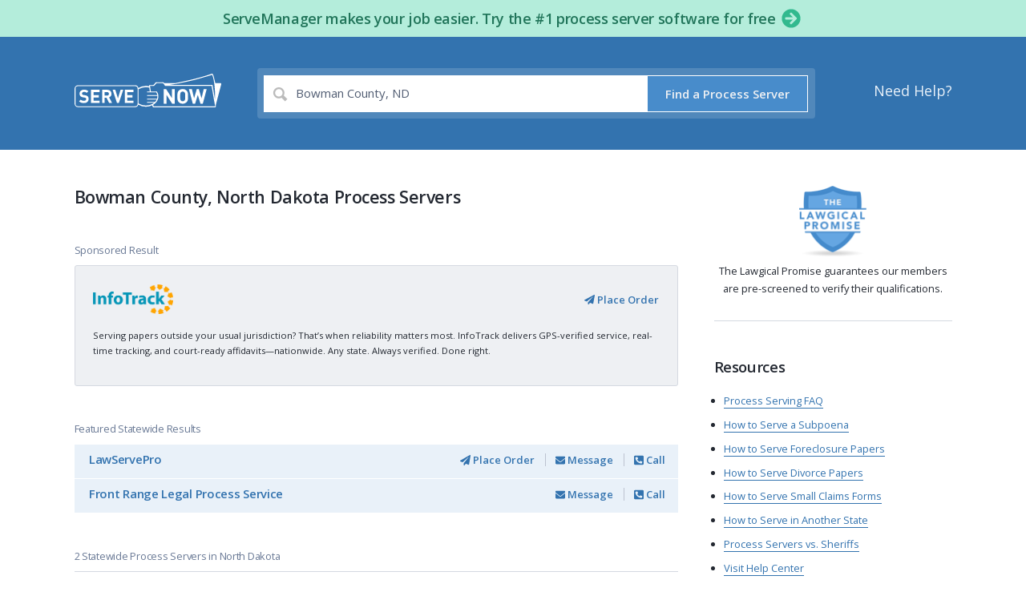

--- FILE ---
content_type: text/html; charset=utf-8
request_url: https://www.serve-now.com/process-server/north-dakota/bowman-county
body_size: 18798
content:
<!DOCTYPE html>
<html lang='en' xmlns:fb='https://www.facebook.com/2008/fbml' xmlns:og='http://ogp.me/ns#'>
<head>
<meta name="csrf-param" content="authenticity_token" />
<meta name="csrf-token" content="d9qPwnDfnFGb+KoM9sqGK/5fSwOOjJArr37qA90jTDxLJzRKJvU6OEKRoFqpOK6kIve7+GYtfo3KGtMQnq2EHA==" />
<title>Bowman County, North Dakota Process Servers - ServeNow.com</title>
<meta charset='UTF-8'>
<meta content='width=device-width' name='viewport'>
<meta content='Find a local process server in Bowman County, North Dakota. ServeNow.com is a worldwide directory of local process serving companies and legal support professionals.' name='description'>
<meta content='notranslate' name='google'>
<meta content='ServeNow.com - Find Local Process Servers' property='og:site_name'>
<meta content='https://www.serve-now.com/process-server/intl/north-dakota/bowman-county' property='og:url'>
<meta content='article' property='og:type'>
<meta content='Bowman County, North Dakota Process Servers - ServeNow.com' property='og:title'>
<meta content='https://www.serve-now.com/apple-touch-icon.png' property='og:image'>
<meta content='Find a local process server in Bowman County, North Dakota. ServeNow.com is a worldwide directory of local process serving companies and legal support professionals.' property='og:description'>
<meta content='IE=edge' http-equiv='X-UA-Compatible'>
<script>window.NREUM||(NREUM={});NREUM.info={"beacon":"bam.nr-data.net","errorBeacon":"bam.nr-data.net","licenseKey":"617a71cb02","applicationID":"313784","transactionName":"eloNEUBbCl8GQhhCF1ZTCglXR0laDVRSSg==","queueTime":1,"applicationTime":149,"agent":""}</script>
<script>(window.NREUM||(NREUM={})).init={ajax:{deny_list:["bam.nr-data.net"]},feature_flags:["soft_nav"]};(window.NREUM||(NREUM={})).loader_config={licenseKey:"617a71cb02",applicationID:"313784",browserID:"313786"};;/*! For license information please see nr-loader-rum-1.308.0.min.js.LICENSE.txt */
(()=>{var e,t,r={163:(e,t,r)=>{"use strict";r.d(t,{j:()=>E});var n=r(384),i=r(1741);var a=r(2555);r(860).K7.genericEvents;const s="experimental.resources",o="register",c=e=>{if(!e||"string"!=typeof e)return!1;try{document.createDocumentFragment().querySelector(e)}catch{return!1}return!0};var d=r(2614),u=r(944),l=r(8122);const f="[data-nr-mask]",g=e=>(0,l.a)(e,(()=>{const e={feature_flags:[],experimental:{allow_registered_children:!1,resources:!1},mask_selector:"*",block_selector:"[data-nr-block]",mask_input_options:{color:!1,date:!1,"datetime-local":!1,email:!1,month:!1,number:!1,range:!1,search:!1,tel:!1,text:!1,time:!1,url:!1,week:!1,textarea:!1,select:!1,password:!0}};return{ajax:{deny_list:void 0,block_internal:!0,enabled:!0,autoStart:!0},api:{get allow_registered_children(){return e.feature_flags.includes(o)||e.experimental.allow_registered_children},set allow_registered_children(t){e.experimental.allow_registered_children=t},duplicate_registered_data:!1},browser_consent_mode:{enabled:!1},distributed_tracing:{enabled:void 0,exclude_newrelic_header:void 0,cors_use_newrelic_header:void 0,cors_use_tracecontext_headers:void 0,allowed_origins:void 0},get feature_flags(){return e.feature_flags},set feature_flags(t){e.feature_flags=t},generic_events:{enabled:!0,autoStart:!0},harvest:{interval:30},jserrors:{enabled:!0,autoStart:!0},logging:{enabled:!0,autoStart:!0},metrics:{enabled:!0,autoStart:!0},obfuscate:void 0,page_action:{enabled:!0},page_view_event:{enabled:!0,autoStart:!0},page_view_timing:{enabled:!0,autoStart:!0},performance:{capture_marks:!1,capture_measures:!1,capture_detail:!0,resources:{get enabled(){return e.feature_flags.includes(s)||e.experimental.resources},set enabled(t){e.experimental.resources=t},asset_types:[],first_party_domains:[],ignore_newrelic:!0}},privacy:{cookies_enabled:!0},proxy:{assets:void 0,beacon:void 0},session:{expiresMs:d.wk,inactiveMs:d.BB},session_replay:{autoStart:!0,enabled:!1,preload:!1,sampling_rate:10,error_sampling_rate:100,collect_fonts:!1,inline_images:!1,fix_stylesheets:!0,mask_all_inputs:!0,get mask_text_selector(){return e.mask_selector},set mask_text_selector(t){c(t)?e.mask_selector="".concat(t,",").concat(f):""===t||null===t?e.mask_selector=f:(0,u.R)(5,t)},get block_class(){return"nr-block"},get ignore_class(){return"nr-ignore"},get mask_text_class(){return"nr-mask"},get block_selector(){return e.block_selector},set block_selector(t){c(t)?e.block_selector+=",".concat(t):""!==t&&(0,u.R)(6,t)},get mask_input_options(){return e.mask_input_options},set mask_input_options(t){t&&"object"==typeof t?e.mask_input_options={...t,password:!0}:(0,u.R)(7,t)}},session_trace:{enabled:!0,autoStart:!0},soft_navigations:{enabled:!0,autoStart:!0},spa:{enabled:!0,autoStart:!0},ssl:void 0,user_actions:{enabled:!0,elementAttributes:["id","className","tagName","type"]}}})());var p=r(6154),m=r(9324);let h=0;const v={buildEnv:m.F3,distMethod:m.Xs,version:m.xv,originTime:p.WN},b={consented:!1},y={appMetadata:{},get consented(){return this.session?.state?.consent||b.consented},set consented(e){b.consented=e},customTransaction:void 0,denyList:void 0,disabled:!1,harvester:void 0,isolatedBacklog:!1,isRecording:!1,loaderType:void 0,maxBytes:3e4,obfuscator:void 0,onerror:void 0,ptid:void 0,releaseIds:{},session:void 0,timeKeeper:void 0,registeredEntities:[],jsAttributesMetadata:{bytes:0},get harvestCount(){return++h}},_=e=>{const t=(0,l.a)(e,y),r=Object.keys(v).reduce((e,t)=>(e[t]={value:v[t],writable:!1,configurable:!0,enumerable:!0},e),{});return Object.defineProperties(t,r)};var w=r(5701);const x=e=>{const t=e.startsWith("http");e+="/",r.p=t?e:"https://"+e};var R=r(7836),k=r(3241);const A={accountID:void 0,trustKey:void 0,agentID:void 0,licenseKey:void 0,applicationID:void 0,xpid:void 0},S=e=>(0,l.a)(e,A),T=new Set;function E(e,t={},r,s){let{init:o,info:c,loader_config:d,runtime:u={},exposed:l=!0}=t;if(!c){const e=(0,n.pV)();o=e.init,c=e.info,d=e.loader_config}e.init=g(o||{}),e.loader_config=S(d||{}),c.jsAttributes??={},p.bv&&(c.jsAttributes.isWorker=!0),e.info=(0,a.D)(c);const f=e.init,m=[c.beacon,c.errorBeacon];T.has(e.agentIdentifier)||(f.proxy.assets&&(x(f.proxy.assets),m.push(f.proxy.assets)),f.proxy.beacon&&m.push(f.proxy.beacon),e.beacons=[...m],function(e){const t=(0,n.pV)();Object.getOwnPropertyNames(i.W.prototype).forEach(r=>{const n=i.W.prototype[r];if("function"!=typeof n||"constructor"===n)return;let a=t[r];e[r]&&!1!==e.exposed&&"micro-agent"!==e.runtime?.loaderType&&(t[r]=(...t)=>{const n=e[r](...t);return a?a(...t):n})})}(e),(0,n.US)("activatedFeatures",w.B)),u.denyList=[...f.ajax.deny_list||[],...f.ajax.block_internal?m:[]],u.ptid=e.agentIdentifier,u.loaderType=r,e.runtime=_(u),T.has(e.agentIdentifier)||(e.ee=R.ee.get(e.agentIdentifier),e.exposed=l,(0,k.W)({agentIdentifier:e.agentIdentifier,drained:!!w.B?.[e.agentIdentifier],type:"lifecycle",name:"initialize",feature:void 0,data:e.config})),T.add(e.agentIdentifier)}},384:(e,t,r)=>{"use strict";r.d(t,{NT:()=>s,US:()=>u,Zm:()=>o,bQ:()=>d,dV:()=>c,pV:()=>l});var n=r(6154),i=r(1863),a=r(1910);const s={beacon:"bam.nr-data.net",errorBeacon:"bam.nr-data.net"};function o(){return n.gm.NREUM||(n.gm.NREUM={}),void 0===n.gm.newrelic&&(n.gm.newrelic=n.gm.NREUM),n.gm.NREUM}function c(){let e=o();return e.o||(e.o={ST:n.gm.setTimeout,SI:n.gm.setImmediate||n.gm.setInterval,CT:n.gm.clearTimeout,XHR:n.gm.XMLHttpRequest,REQ:n.gm.Request,EV:n.gm.Event,PR:n.gm.Promise,MO:n.gm.MutationObserver,FETCH:n.gm.fetch,WS:n.gm.WebSocket},(0,a.i)(...Object.values(e.o))),e}function d(e,t){let r=o();r.initializedAgents??={},t.initializedAt={ms:(0,i.t)(),date:new Date},r.initializedAgents[e]=t}function u(e,t){o()[e]=t}function l(){return function(){let e=o();const t=e.info||{};e.info={beacon:s.beacon,errorBeacon:s.errorBeacon,...t}}(),function(){let e=o();const t=e.init||{};e.init={...t}}(),c(),function(){let e=o();const t=e.loader_config||{};e.loader_config={...t}}(),o()}},782:(e,t,r)=>{"use strict";r.d(t,{T:()=>n});const n=r(860).K7.pageViewTiming},860:(e,t,r)=>{"use strict";r.d(t,{$J:()=>u,K7:()=>c,P3:()=>d,XX:()=>i,Yy:()=>o,df:()=>a,qY:()=>n,v4:()=>s});const n="events",i="jserrors",a="browser/blobs",s="rum",o="browser/logs",c={ajax:"ajax",genericEvents:"generic_events",jserrors:i,logging:"logging",metrics:"metrics",pageAction:"page_action",pageViewEvent:"page_view_event",pageViewTiming:"page_view_timing",sessionReplay:"session_replay",sessionTrace:"session_trace",softNav:"soft_navigations",spa:"spa"},d={[c.pageViewEvent]:1,[c.pageViewTiming]:2,[c.metrics]:3,[c.jserrors]:4,[c.spa]:5,[c.ajax]:6,[c.sessionTrace]:7,[c.softNav]:8,[c.sessionReplay]:9,[c.logging]:10,[c.genericEvents]:11},u={[c.pageViewEvent]:s,[c.pageViewTiming]:n,[c.ajax]:n,[c.spa]:n,[c.softNav]:n,[c.metrics]:i,[c.jserrors]:i,[c.sessionTrace]:a,[c.sessionReplay]:a,[c.logging]:o,[c.genericEvents]:"ins"}},944:(e,t,r)=>{"use strict";r.d(t,{R:()=>i});var n=r(3241);function i(e,t){"function"==typeof console.debug&&(console.debug("New Relic Warning: https://github.com/newrelic/newrelic-browser-agent/blob/main/docs/warning-codes.md#".concat(e),t),(0,n.W)({agentIdentifier:null,drained:null,type:"data",name:"warn",feature:"warn",data:{code:e,secondary:t}}))}},1687:(e,t,r)=>{"use strict";r.d(t,{Ak:()=>d,Ze:()=>f,x3:()=>u});var n=r(3241),i=r(7836),a=r(3606),s=r(860),o=r(2646);const c={};function d(e,t){const r={staged:!1,priority:s.P3[t]||0};l(e),c[e].get(t)||c[e].set(t,r)}function u(e,t){e&&c[e]&&(c[e].get(t)&&c[e].delete(t),p(e,t,!1),c[e].size&&g(e))}function l(e){if(!e)throw new Error("agentIdentifier required");c[e]||(c[e]=new Map)}function f(e="",t="feature",r=!1){if(l(e),!e||!c[e].get(t)||r)return p(e,t);c[e].get(t).staged=!0,g(e)}function g(e){const t=Array.from(c[e]);t.every(([e,t])=>t.staged)&&(t.sort((e,t)=>e[1].priority-t[1].priority),t.forEach(([t])=>{c[e].delete(t),p(e,t)}))}function p(e,t,r=!0){const s=e?i.ee.get(e):i.ee,c=a.i.handlers;if(!s.aborted&&s.backlog&&c){if((0,n.W)({agentIdentifier:e,type:"lifecycle",name:"drain",feature:t}),r){const e=s.backlog[t],r=c[t];if(r){for(let t=0;e&&t<e.length;++t)m(e[t],r);Object.entries(r).forEach(([e,t])=>{Object.values(t||{}).forEach(t=>{t[0]?.on&&t[0]?.context()instanceof o.y&&t[0].on(e,t[1])})})}}s.isolatedBacklog||delete c[t],s.backlog[t]=null,s.emit("drain-"+t,[])}}function m(e,t){var r=e[1];Object.values(t[r]||{}).forEach(t=>{var r=e[0];if(t[0]===r){var n=t[1],i=e[3],a=e[2];n.apply(i,a)}})}},1738:(e,t,r)=>{"use strict";r.d(t,{U:()=>g,Y:()=>f});var n=r(3241),i=r(9908),a=r(1863),s=r(944),o=r(5701),c=r(3969),d=r(8362),u=r(860),l=r(4261);function f(e,t,r,a){const f=a||r;!f||f[e]&&f[e]!==d.d.prototype[e]||(f[e]=function(){(0,i.p)(c.xV,["API/"+e+"/called"],void 0,u.K7.metrics,r.ee),(0,n.W)({agentIdentifier:r.agentIdentifier,drained:!!o.B?.[r.agentIdentifier],type:"data",name:"api",feature:l.Pl+e,data:{}});try{return t.apply(this,arguments)}catch(e){(0,s.R)(23,e)}})}function g(e,t,r,n,s){const o=e.info;null===r?delete o.jsAttributes[t]:o.jsAttributes[t]=r,(s||null===r)&&(0,i.p)(l.Pl+n,[(0,a.t)(),t,r],void 0,"session",e.ee)}},1741:(e,t,r)=>{"use strict";r.d(t,{W:()=>a});var n=r(944),i=r(4261);class a{#e(e,...t){if(this[e]!==a.prototype[e])return this[e](...t);(0,n.R)(35,e)}addPageAction(e,t){return this.#e(i.hG,e,t)}register(e){return this.#e(i.eY,e)}recordCustomEvent(e,t){return this.#e(i.fF,e,t)}setPageViewName(e,t){return this.#e(i.Fw,e,t)}setCustomAttribute(e,t,r){return this.#e(i.cD,e,t,r)}noticeError(e,t){return this.#e(i.o5,e,t)}setUserId(e,t=!1){return this.#e(i.Dl,e,t)}setApplicationVersion(e){return this.#e(i.nb,e)}setErrorHandler(e){return this.#e(i.bt,e)}addRelease(e,t){return this.#e(i.k6,e,t)}log(e,t){return this.#e(i.$9,e,t)}start(){return this.#e(i.d3)}finished(e){return this.#e(i.BL,e)}recordReplay(){return this.#e(i.CH)}pauseReplay(){return this.#e(i.Tb)}addToTrace(e){return this.#e(i.U2,e)}setCurrentRouteName(e){return this.#e(i.PA,e)}interaction(e){return this.#e(i.dT,e)}wrapLogger(e,t,r){return this.#e(i.Wb,e,t,r)}measure(e,t){return this.#e(i.V1,e,t)}consent(e){return this.#e(i.Pv,e)}}},1863:(e,t,r)=>{"use strict";function n(){return Math.floor(performance.now())}r.d(t,{t:()=>n})},1910:(e,t,r)=>{"use strict";r.d(t,{i:()=>a});var n=r(944);const i=new Map;function a(...e){return e.every(e=>{if(i.has(e))return i.get(e);const t="function"==typeof e?e.toString():"",r=t.includes("[native code]"),a=t.includes("nrWrapper");return r||a||(0,n.R)(64,e?.name||t),i.set(e,r),r})}},2555:(e,t,r)=>{"use strict";r.d(t,{D:()=>o,f:()=>s});var n=r(384),i=r(8122);const a={beacon:n.NT.beacon,errorBeacon:n.NT.errorBeacon,licenseKey:void 0,applicationID:void 0,sa:void 0,queueTime:void 0,applicationTime:void 0,ttGuid:void 0,user:void 0,account:void 0,product:void 0,extra:void 0,jsAttributes:{},userAttributes:void 0,atts:void 0,transactionName:void 0,tNamePlain:void 0};function s(e){try{return!!e.licenseKey&&!!e.errorBeacon&&!!e.applicationID}catch(e){return!1}}const o=e=>(0,i.a)(e,a)},2614:(e,t,r)=>{"use strict";r.d(t,{BB:()=>s,H3:()=>n,g:()=>d,iL:()=>c,tS:()=>o,uh:()=>i,wk:()=>a});const n="NRBA",i="SESSION",a=144e5,s=18e5,o={STARTED:"session-started",PAUSE:"session-pause",RESET:"session-reset",RESUME:"session-resume",UPDATE:"session-update"},c={SAME_TAB:"same-tab",CROSS_TAB:"cross-tab"},d={OFF:0,FULL:1,ERROR:2}},2646:(e,t,r)=>{"use strict";r.d(t,{y:()=>n});class n{constructor(e){this.contextId=e}}},2843:(e,t,r)=>{"use strict";r.d(t,{G:()=>a,u:()=>i});var n=r(3878);function i(e,t=!1,r,i){(0,n.DD)("visibilitychange",function(){if(t)return void("hidden"===document.visibilityState&&e());e(document.visibilityState)},r,i)}function a(e,t,r){(0,n.sp)("pagehide",e,t,r)}},3241:(e,t,r)=>{"use strict";r.d(t,{W:()=>a});var n=r(6154);const i="newrelic";function a(e={}){try{n.gm.dispatchEvent(new CustomEvent(i,{detail:e}))}catch(e){}}},3606:(e,t,r)=>{"use strict";r.d(t,{i:()=>a});var n=r(9908);a.on=s;var i=a.handlers={};function a(e,t,r,a){s(a||n.d,i,e,t,r)}function s(e,t,r,i,a){a||(a="feature"),e||(e=n.d);var s=t[a]=t[a]||{};(s[r]=s[r]||[]).push([e,i])}},3878:(e,t,r)=>{"use strict";function n(e,t){return{capture:e,passive:!1,signal:t}}function i(e,t,r=!1,i){window.addEventListener(e,t,n(r,i))}function a(e,t,r=!1,i){document.addEventListener(e,t,n(r,i))}r.d(t,{DD:()=>a,jT:()=>n,sp:()=>i})},3969:(e,t,r)=>{"use strict";r.d(t,{TZ:()=>n,XG:()=>o,rs:()=>i,xV:()=>s,z_:()=>a});const n=r(860).K7.metrics,i="sm",a="cm",s="storeSupportabilityMetrics",o="storeEventMetrics"},4234:(e,t,r)=>{"use strict";r.d(t,{W:()=>a});var n=r(7836),i=r(1687);class a{constructor(e,t){this.agentIdentifier=e,this.ee=n.ee.get(e),this.featureName=t,this.blocked=!1}deregisterDrain(){(0,i.x3)(this.agentIdentifier,this.featureName)}}},4261:(e,t,r)=>{"use strict";r.d(t,{$9:()=>d,BL:()=>o,CH:()=>g,Dl:()=>_,Fw:()=>y,PA:()=>h,Pl:()=>n,Pv:()=>k,Tb:()=>l,U2:()=>a,V1:()=>R,Wb:()=>x,bt:()=>b,cD:()=>v,d3:()=>w,dT:()=>c,eY:()=>p,fF:()=>f,hG:()=>i,k6:()=>s,nb:()=>m,o5:()=>u});const n="api-",i="addPageAction",a="addToTrace",s="addRelease",o="finished",c="interaction",d="log",u="noticeError",l="pauseReplay",f="recordCustomEvent",g="recordReplay",p="register",m="setApplicationVersion",h="setCurrentRouteName",v="setCustomAttribute",b="setErrorHandler",y="setPageViewName",_="setUserId",w="start",x="wrapLogger",R="measure",k="consent"},5289:(e,t,r)=>{"use strict";r.d(t,{GG:()=>s,Qr:()=>c,sB:()=>o});var n=r(3878),i=r(6389);function a(){return"undefined"==typeof document||"complete"===document.readyState}function s(e,t){if(a())return e();const r=(0,i.J)(e),s=setInterval(()=>{a()&&(clearInterval(s),r())},500);(0,n.sp)("load",r,t)}function o(e){if(a())return e();(0,n.DD)("DOMContentLoaded",e)}function c(e){if(a())return e();(0,n.sp)("popstate",e)}},5607:(e,t,r)=>{"use strict";r.d(t,{W:()=>n});const n=(0,r(9566).bz)()},5701:(e,t,r)=>{"use strict";r.d(t,{B:()=>a,t:()=>s});var n=r(3241);const i=new Set,a={};function s(e,t){const r=t.agentIdentifier;a[r]??={},e&&"object"==typeof e&&(i.has(r)||(t.ee.emit("rumresp",[e]),a[r]=e,i.add(r),(0,n.W)({agentIdentifier:r,loaded:!0,drained:!0,type:"lifecycle",name:"load",feature:void 0,data:e})))}},6154:(e,t,r)=>{"use strict";r.d(t,{OF:()=>c,RI:()=>i,WN:()=>u,bv:()=>a,eN:()=>l,gm:()=>s,mw:()=>o,sb:()=>d});var n=r(1863);const i="undefined"!=typeof window&&!!window.document,a="undefined"!=typeof WorkerGlobalScope&&("undefined"!=typeof self&&self instanceof WorkerGlobalScope&&self.navigator instanceof WorkerNavigator||"undefined"!=typeof globalThis&&globalThis instanceof WorkerGlobalScope&&globalThis.navigator instanceof WorkerNavigator),s=i?window:"undefined"!=typeof WorkerGlobalScope&&("undefined"!=typeof self&&self instanceof WorkerGlobalScope&&self||"undefined"!=typeof globalThis&&globalThis instanceof WorkerGlobalScope&&globalThis),o=Boolean("hidden"===s?.document?.visibilityState),c=/iPad|iPhone|iPod/.test(s.navigator?.userAgent),d=c&&"undefined"==typeof SharedWorker,u=((()=>{const e=s.navigator?.userAgent?.match(/Firefox[/\s](\d+\.\d+)/);Array.isArray(e)&&e.length>=2&&e[1]})(),Date.now()-(0,n.t)()),l=()=>"undefined"!=typeof PerformanceNavigationTiming&&s?.performance?.getEntriesByType("navigation")?.[0]?.responseStart},6389:(e,t,r)=>{"use strict";function n(e,t=500,r={}){const n=r?.leading||!1;let i;return(...r)=>{n&&void 0===i&&(e.apply(this,r),i=setTimeout(()=>{i=clearTimeout(i)},t)),n||(clearTimeout(i),i=setTimeout(()=>{e.apply(this,r)},t))}}function i(e){let t=!1;return(...r)=>{t||(t=!0,e.apply(this,r))}}r.d(t,{J:()=>i,s:()=>n})},6630:(e,t,r)=>{"use strict";r.d(t,{T:()=>n});const n=r(860).K7.pageViewEvent},7699:(e,t,r)=>{"use strict";r.d(t,{It:()=>a,KC:()=>o,No:()=>i,qh:()=>s});var n=r(860);const i=16e3,a=1e6,s="SESSION_ERROR",o={[n.K7.logging]:!0,[n.K7.genericEvents]:!1,[n.K7.jserrors]:!1,[n.K7.ajax]:!1}},7836:(e,t,r)=>{"use strict";r.d(t,{P:()=>o,ee:()=>c});var n=r(384),i=r(8990),a=r(2646),s=r(5607);const o="nr@context:".concat(s.W),c=function e(t,r){var n={},s={},u={},l=!1;try{l=16===r.length&&d.initializedAgents?.[r]?.runtime.isolatedBacklog}catch(e){}var f={on:p,addEventListener:p,removeEventListener:function(e,t){var r=n[e];if(!r)return;for(var i=0;i<r.length;i++)r[i]===t&&r.splice(i,1)},emit:function(e,r,n,i,a){!1!==a&&(a=!0);if(c.aborted&&!i)return;t&&a&&t.emit(e,r,n);var o=g(n);m(e).forEach(e=>{e.apply(o,r)});var d=v()[s[e]];d&&d.push([f,e,r,o]);return o},get:h,listeners:m,context:g,buffer:function(e,t){const r=v();if(t=t||"feature",f.aborted)return;Object.entries(e||{}).forEach(([e,n])=>{s[n]=t,t in r||(r[t]=[])})},abort:function(){f._aborted=!0,Object.keys(f.backlog).forEach(e=>{delete f.backlog[e]})},isBuffering:function(e){return!!v()[s[e]]},debugId:r,backlog:l?{}:t&&"object"==typeof t.backlog?t.backlog:{},isolatedBacklog:l};return Object.defineProperty(f,"aborted",{get:()=>{let e=f._aborted||!1;return e||(t&&(e=t.aborted),e)}}),f;function g(e){return e&&e instanceof a.y?e:e?(0,i.I)(e,o,()=>new a.y(o)):new a.y(o)}function p(e,t){n[e]=m(e).concat(t)}function m(e){return n[e]||[]}function h(t){return u[t]=u[t]||e(f,t)}function v(){return f.backlog}}(void 0,"globalEE"),d=(0,n.Zm)();d.ee||(d.ee=c)},8122:(e,t,r)=>{"use strict";r.d(t,{a:()=>i});var n=r(944);function i(e,t){try{if(!e||"object"!=typeof e)return(0,n.R)(3);if(!t||"object"!=typeof t)return(0,n.R)(4);const r=Object.create(Object.getPrototypeOf(t),Object.getOwnPropertyDescriptors(t)),a=0===Object.keys(r).length?e:r;for(let s in a)if(void 0!==e[s])try{if(null===e[s]){r[s]=null;continue}Array.isArray(e[s])&&Array.isArray(t[s])?r[s]=Array.from(new Set([...e[s],...t[s]])):"object"==typeof e[s]&&"object"==typeof t[s]?r[s]=i(e[s],t[s]):r[s]=e[s]}catch(e){r[s]||(0,n.R)(1,e)}return r}catch(e){(0,n.R)(2,e)}}},8362:(e,t,r)=>{"use strict";r.d(t,{d:()=>a});var n=r(9566),i=r(1741);class a extends i.W{agentIdentifier=(0,n.LA)(16)}},8374:(e,t,r)=>{r.nc=(()=>{try{return document?.currentScript?.nonce}catch(e){}return""})()},8990:(e,t,r)=>{"use strict";r.d(t,{I:()=>i});var n=Object.prototype.hasOwnProperty;function i(e,t,r){if(n.call(e,t))return e[t];var i=r();if(Object.defineProperty&&Object.keys)try{return Object.defineProperty(e,t,{value:i,writable:!0,enumerable:!1}),i}catch(e){}return e[t]=i,i}},9324:(e,t,r)=>{"use strict";r.d(t,{F3:()=>i,Xs:()=>a,xv:()=>n});const n="1.308.0",i="PROD",a="CDN"},9566:(e,t,r)=>{"use strict";r.d(t,{LA:()=>o,bz:()=>s});var n=r(6154);const i="xxxxxxxx-xxxx-4xxx-yxxx-xxxxxxxxxxxx";function a(e,t){return e?15&e[t]:16*Math.random()|0}function s(){const e=n.gm?.crypto||n.gm?.msCrypto;let t,r=0;return e&&e.getRandomValues&&(t=e.getRandomValues(new Uint8Array(30))),i.split("").map(e=>"x"===e?a(t,r++).toString(16):"y"===e?(3&a()|8).toString(16):e).join("")}function o(e){const t=n.gm?.crypto||n.gm?.msCrypto;let r,i=0;t&&t.getRandomValues&&(r=t.getRandomValues(new Uint8Array(e)));const s=[];for(var o=0;o<e;o++)s.push(a(r,i++).toString(16));return s.join("")}},9908:(e,t,r)=>{"use strict";r.d(t,{d:()=>n,p:()=>i});var n=r(7836).ee.get("handle");function i(e,t,r,i,a){a?(a.buffer([e],i),a.emit(e,t,r)):(n.buffer([e],i),n.emit(e,t,r))}}},n={};function i(e){var t=n[e];if(void 0!==t)return t.exports;var a=n[e]={exports:{}};return r[e](a,a.exports,i),a.exports}i.m=r,i.d=(e,t)=>{for(var r in t)i.o(t,r)&&!i.o(e,r)&&Object.defineProperty(e,r,{enumerable:!0,get:t[r]})},i.f={},i.e=e=>Promise.all(Object.keys(i.f).reduce((t,r)=>(i.f[r](e,t),t),[])),i.u=e=>"nr-rum-1.308.0.min.js",i.o=(e,t)=>Object.prototype.hasOwnProperty.call(e,t),e={},t="NRBA-1.308.0.PROD:",i.l=(r,n,a,s)=>{if(e[r])e[r].push(n);else{var o,c;if(void 0!==a)for(var d=document.getElementsByTagName("script"),u=0;u<d.length;u++){var l=d[u];if(l.getAttribute("src")==r||l.getAttribute("data-webpack")==t+a){o=l;break}}if(!o){c=!0;var f={296:"sha512-+MIMDsOcckGXa1EdWHqFNv7P+JUkd5kQwCBr3KE6uCvnsBNUrdSt4a/3/L4j4TxtnaMNjHpza2/erNQbpacJQA=="};(o=document.createElement("script")).charset="utf-8",i.nc&&o.setAttribute("nonce",i.nc),o.setAttribute("data-webpack",t+a),o.src=r,0!==o.src.indexOf(window.location.origin+"/")&&(o.crossOrigin="anonymous"),f[s]&&(o.integrity=f[s])}e[r]=[n];var g=(t,n)=>{o.onerror=o.onload=null,clearTimeout(p);var i=e[r];if(delete e[r],o.parentNode&&o.parentNode.removeChild(o),i&&i.forEach(e=>e(n)),t)return t(n)},p=setTimeout(g.bind(null,void 0,{type:"timeout",target:o}),12e4);o.onerror=g.bind(null,o.onerror),o.onload=g.bind(null,o.onload),c&&document.head.appendChild(o)}},i.r=e=>{"undefined"!=typeof Symbol&&Symbol.toStringTag&&Object.defineProperty(e,Symbol.toStringTag,{value:"Module"}),Object.defineProperty(e,"__esModule",{value:!0})},i.p="https://js-agent.newrelic.com/",(()=>{var e={374:0,840:0};i.f.j=(t,r)=>{var n=i.o(e,t)?e[t]:void 0;if(0!==n)if(n)r.push(n[2]);else{var a=new Promise((r,i)=>n=e[t]=[r,i]);r.push(n[2]=a);var s=i.p+i.u(t),o=new Error;i.l(s,r=>{if(i.o(e,t)&&(0!==(n=e[t])&&(e[t]=void 0),n)){var a=r&&("load"===r.type?"missing":r.type),s=r&&r.target&&r.target.src;o.message="Loading chunk "+t+" failed: ("+a+": "+s+")",o.name="ChunkLoadError",o.type=a,o.request=s,n[1](o)}},"chunk-"+t,t)}};var t=(t,r)=>{var n,a,[s,o,c]=r,d=0;if(s.some(t=>0!==e[t])){for(n in o)i.o(o,n)&&(i.m[n]=o[n]);if(c)c(i)}for(t&&t(r);d<s.length;d++)a=s[d],i.o(e,a)&&e[a]&&e[a][0](),e[a]=0},r=self["webpackChunk:NRBA-1.308.0.PROD"]=self["webpackChunk:NRBA-1.308.0.PROD"]||[];r.forEach(t.bind(null,0)),r.push=t.bind(null,r.push.bind(r))})(),(()=>{"use strict";i(8374);var e=i(8362),t=i(860);const r=Object.values(t.K7);var n=i(163);var a=i(9908),s=i(1863),o=i(4261),c=i(1738);var d=i(1687),u=i(4234),l=i(5289),f=i(6154),g=i(944),p=i(384);const m=e=>f.RI&&!0===e?.privacy.cookies_enabled;function h(e){return!!(0,p.dV)().o.MO&&m(e)&&!0===e?.session_trace.enabled}var v=i(6389),b=i(7699);class y extends u.W{constructor(e,t){super(e.agentIdentifier,t),this.agentRef=e,this.abortHandler=void 0,this.featAggregate=void 0,this.loadedSuccessfully=void 0,this.onAggregateImported=new Promise(e=>{this.loadedSuccessfully=e}),this.deferred=Promise.resolve(),!1===e.init[this.featureName].autoStart?this.deferred=new Promise((t,r)=>{this.ee.on("manual-start-all",(0,v.J)(()=>{(0,d.Ak)(e.agentIdentifier,this.featureName),t()}))}):(0,d.Ak)(e.agentIdentifier,t)}importAggregator(e,t,r={}){if(this.featAggregate)return;const n=async()=>{let n;await this.deferred;try{if(m(e.init)){const{setupAgentSession:t}=await i.e(296).then(i.bind(i,3305));n=t(e)}}catch(e){(0,g.R)(20,e),this.ee.emit("internal-error",[e]),(0,a.p)(b.qh,[e],void 0,this.featureName,this.ee)}try{if(!this.#t(this.featureName,n,e.init))return(0,d.Ze)(this.agentIdentifier,this.featureName),void this.loadedSuccessfully(!1);const{Aggregate:i}=await t();this.featAggregate=new i(e,r),e.runtime.harvester.initializedAggregates.push(this.featAggregate),this.loadedSuccessfully(!0)}catch(e){(0,g.R)(34,e),this.abortHandler?.(),(0,d.Ze)(this.agentIdentifier,this.featureName,!0),this.loadedSuccessfully(!1),this.ee&&this.ee.abort()}};f.RI?(0,l.GG)(()=>n(),!0):n()}#t(e,r,n){if(this.blocked)return!1;switch(e){case t.K7.sessionReplay:return h(n)&&!!r;case t.K7.sessionTrace:return!!r;default:return!0}}}var _=i(6630),w=i(2614),x=i(3241);class R extends y{static featureName=_.T;constructor(e){var t;super(e,_.T),this.setupInspectionEvents(e.agentIdentifier),t=e,(0,c.Y)(o.Fw,function(e,r){"string"==typeof e&&("/"!==e.charAt(0)&&(e="/"+e),t.runtime.customTransaction=(r||"http://custom.transaction")+e,(0,a.p)(o.Pl+o.Fw,[(0,s.t)()],void 0,void 0,t.ee))},t),this.importAggregator(e,()=>i.e(296).then(i.bind(i,3943)))}setupInspectionEvents(e){const t=(t,r)=>{t&&(0,x.W)({agentIdentifier:e,timeStamp:t.timeStamp,loaded:"complete"===t.target.readyState,type:"window",name:r,data:t.target.location+""})};(0,l.sB)(e=>{t(e,"DOMContentLoaded")}),(0,l.GG)(e=>{t(e,"load")}),(0,l.Qr)(e=>{t(e,"navigate")}),this.ee.on(w.tS.UPDATE,(t,r)=>{(0,x.W)({agentIdentifier:e,type:"lifecycle",name:"session",data:r})})}}class k extends e.d{constructor(e){var t;(super(),f.gm)?(this.features={},(0,p.bQ)(this.agentIdentifier,this),this.desiredFeatures=new Set(e.features||[]),this.desiredFeatures.add(R),(0,n.j)(this,e,e.loaderType||"agent"),t=this,(0,c.Y)(o.cD,function(e,r,n=!1){if("string"==typeof e){if(["string","number","boolean"].includes(typeof r)||null===r)return(0,c.U)(t,e,r,o.cD,n);(0,g.R)(40,typeof r)}else(0,g.R)(39,typeof e)},t),function(e){(0,c.Y)(o.Dl,function(t,r=!1){if("string"!=typeof t&&null!==t)return void(0,g.R)(41,typeof t);const n=e.info.jsAttributes["enduser.id"];r&&null!=n&&n!==t?(0,a.p)(o.Pl+"setUserIdAndResetSession",[t],void 0,"session",e.ee):(0,c.U)(e,"enduser.id",t,o.Dl,!0)},e)}(this),function(e){(0,c.Y)(o.nb,function(t){if("string"==typeof t||null===t)return(0,c.U)(e,"application.version",t,o.nb,!1);(0,g.R)(42,typeof t)},e)}(this),function(e){(0,c.Y)(o.d3,function(){e.ee.emit("manual-start-all")},e)}(this),function(e){(0,c.Y)(o.Pv,function(t=!0){if("boolean"==typeof t){if((0,a.p)(o.Pl+o.Pv,[t],void 0,"session",e.ee),e.runtime.consented=t,t){const t=e.features.page_view_event;t.onAggregateImported.then(e=>{const r=t.featAggregate;e&&!r.sentRum&&r.sendRum()})}}else(0,g.R)(65,typeof t)},e)}(this),this.run()):(0,g.R)(21)}get config(){return{info:this.info,init:this.init,loader_config:this.loader_config,runtime:this.runtime}}get api(){return this}run(){try{const e=function(e){const t={};return r.forEach(r=>{t[r]=!!e[r]?.enabled}),t}(this.init),n=[...this.desiredFeatures];n.sort((e,r)=>t.P3[e.featureName]-t.P3[r.featureName]),n.forEach(r=>{if(!e[r.featureName]&&r.featureName!==t.K7.pageViewEvent)return;if(r.featureName===t.K7.spa)return void(0,g.R)(67);const n=function(e){switch(e){case t.K7.ajax:return[t.K7.jserrors];case t.K7.sessionTrace:return[t.K7.ajax,t.K7.pageViewEvent];case t.K7.sessionReplay:return[t.K7.sessionTrace];case t.K7.pageViewTiming:return[t.K7.pageViewEvent];default:return[]}}(r.featureName).filter(e=>!(e in this.features));n.length>0&&(0,g.R)(36,{targetFeature:r.featureName,missingDependencies:n}),this.features[r.featureName]=new r(this)})}catch(e){(0,g.R)(22,e);for(const e in this.features)this.features[e].abortHandler?.();const t=(0,p.Zm)();delete t.initializedAgents[this.agentIdentifier]?.features,delete this.sharedAggregator;return t.ee.get(this.agentIdentifier).abort(),!1}}}var A=i(2843),S=i(782);class T extends y{static featureName=S.T;constructor(e){super(e,S.T),f.RI&&((0,A.u)(()=>(0,a.p)("docHidden",[(0,s.t)()],void 0,S.T,this.ee),!0),(0,A.G)(()=>(0,a.p)("winPagehide",[(0,s.t)()],void 0,S.T,this.ee)),this.importAggregator(e,()=>i.e(296).then(i.bind(i,2117))))}}var E=i(3969);class I extends y{static featureName=E.TZ;constructor(e){super(e,E.TZ),f.RI&&document.addEventListener("securitypolicyviolation",e=>{(0,a.p)(E.xV,["Generic/CSPViolation/Detected"],void 0,this.featureName,this.ee)}),this.importAggregator(e,()=>i.e(296).then(i.bind(i,9623)))}}new k({features:[R,T,I],loaderType:"lite"})})()})();</script>
<meta content='unsafe-url' name='referrer'>
<link rel="alternate" type="application/atom+xml" title="Process Servers Center - ServeNow" href="https://feeds.feedburner.com/servenow-process-servers" />
<link href='https://fonts.googleapis.com/css?family=Open+Sans:400,400italic,600,600italic,700,700italic' rel='stylesheet' type='text/css'>
<script src="https://kit.fontawesome.com/25c45d95dd.js" crossorigin="anonymous"></script>
<link rel="stylesheet" media="screen" href="/assets/application-e84e3e43ad3fabf309ea43c875c211fff2141ef44eaeecaad7fbc8bddc419b82.css" />
<script src="/assets/application-04e2373735f50545c691dd1589946d6845a89c180bfc5467d848516cfb4d2c51.js"></script>
<script>
  $(function(){
    $.analytics({
      trackerURL: "/tracker.gif",
      impressionTracking: true
    });
  });
</script>
<script type='application/ld+json'>[{"@context":"http://schema.org","@type":"LocalBusiness","name":"Front Range Legal Process Service","legalName":"Front Range Legal Process Service","url":"http://www.frlps.com","address":{"@type":"PostalAddress","addressLocality":"Bismark ","addressRegion":"ND","postalCode":"58503","streetAddress":"3900 Alabama Street #313 "},"telephone":"7014191492","employee":{"@type":"Person","name":"Steve Carlyle"},"faxNumber":"8777727377","paymentAccepted":"Visa, MasterCard, Discover, American Express, Check","priceRange":"Please call for prices.","image":"https://s3.amazonaws.com/sn-logos/logos/10889/medium.jpg?1566497508","logo":"https://s3.amazonaws.com/sn-logos/logos/10889/medium.jpg?1566497508","makesOffer":[{"@type":"Offer","name":"Process Serving"},{"@type":"Offer","name":"Skip Trace"},{"@type":"Offer","name":"Legal Courier Service"},{"@type":"Offer","name":"Court Filing"},{"@type":"Offer","name":"Surveillance"},{"@type":"Offer","name":"Investigations"}],"memberOf":[{"@type":"Organization","name":"NAPPS - National Association of Professional Process Servers"}],"geo":{"@type":"GeoCoordinates","latitude":39.7110939,"longitude":-104.9875972}},{"@context":"http://schema.org","@type":"LocalBusiness","name":"LawServePro ","legalName":"LawServePro ","url":"https://lawservepro.com/service-request-form-menu/","address":{"@type":"PostalAddress","addressLocality":"Fargo","addressRegion":"ND","postalCode":"58102","streetAddress":"1630 1st Ave N Suite B"},"telephone":"7016122800","employee":{"@type":"Person","name":"Joe Horton, Chief Process Server"},"faxNumber":"","paymentAccepted":"American Express, Discover, MasterCard, Visa","priceRange":"Please call for prices.","image":"https://s3.amazonaws.com/sn-logos/logos/13847/medium.jpg?1732721937","logo":"https://s3.amazonaws.com/sn-logos/logos/13847/medium.jpg?1732721937","makesOffer":[{"@type":"Offer","name":"Service of Process  "},{"@type":"Offer","name":"Rush and Same-Day Service  "},{"@type":"Offer","name":"Skip Trace and Locate  "},{"@type":"Offer","name":"Court Filing  "},{"@type":"Offer","name":"Mobile Notary  "},{"@type":"Offer","name":"Nationwide Service Coordination"}],"memberOf":[{"@type":"Organization","name":"National Association of Professional Process Servers (NAPPS)"},{"@type":"Organization","name":"Mid-Atlantic Association of Professional Process Servers (MAAPPS)"},{"@type":"Organization","name":"CALSpro"},{"@type":"Organization","name":"Florida Association of Professional Process Servers (FAPPS)"},{"@type":"Organization","name":"Maryland State Bar Association"}],"geo":{"@type":"GeoCoordinates","latitude":null,"longitude":null}}]</script>
<!-- Old Universal Tag -->
<script>
  (function(i,s,o,g,r,a,m){i['GoogleAnalyticsObject']=r;i[r]=i[r]||function(){
  (i[r].q=i[r].q||[]).push(arguments)},i[r].l=1*new Date();a=s.createElement(o),
  m=s.getElementsByTagName(o)[0];a.async=1;a.src=g;m.parentNode.insertBefore(a,m)
  })(window,document,'script','https://www.google-analytics.com/analytics.js','ga');

  ga('create', 'UA-209728-3', 'auto');
  ga('send', 'pageview');

</script>

<!-- New GA4 Tag -->
<!-- Global site tag (gtag.js) - Google Analytics -->
<script async src="https://www.googletagmanager.com/gtag/js?id=G-ZKY7503B9S"></script>
<script>
  window.dataLayer = window.dataLayer || [];
  function gtag(){dataLayer.push(arguments);}
  gtag('js', new Date());

  gtag('config', 'G-ZKY7503B9S');
</script>



</head>
<body>
<div class='pad_tb_50 bg_green_200 color_green_700 media_xs_text_center'>
<a target="_blank" href="https://www.servemanager.com/?signup_code=sn-banner"><div class='fixed_width'>
<h5 class='remove_margin text_center'>
<strong>
ServeManager makes your job easier. Try the #1 process server software for free
<span class='fas fa-fw fa-lg fa-arrow-circle-right color_green_500'></span>
</strong>
</h5>
</div>
</a></div>

<header>
<div class='fixed_width'>
<div class='cols_center'>
<div class='col width_20 ml_order_1 header_logo_servenow'>
<a class="remove_border_bottom" href="/"><!--[if gte IE 9]><!-->
<img alt="ServeNow" style="max-width:14em;" src="/assets/logo_servenow_white-63b7d62606feaf81100ab693d7a0750aaac50d2493dbebead8e06399a2c4113e.svg" />
<!--<![endif]-->
<!--[if lte IE 8]>
<img alt="ServeNow Home" src="/assets/servenow/white_header_logo-493a5066c4f46672a3598b497f80cd8f5f1f2118a92489282191d13958c24970.png" />
<![endif]-->
</a></div>
<div class='col width_15 text_right ml_order_3'>
<a class="btn_site_menu pad_tb_100" style="top: 1.5em;" data-toggle=".js_site_menu" href="#"><span class='far fa-bars'></span>
</a><ul class='inline_list media_xs_hide text_medium js_site_menu site_menu'>
<li><a href="/resources/faqs">Need Help?</a></li>
</ul>

</div>
<div class='col width_65 pad_tb_50 ml_order_2'>
<div class='site_search_container'>
<form action='/search' method='get'>
<div class='site_search_inner'>
<input class='search_input site_search_input click_highlight' data-remember='true' data-set-with-js='true' id='search' name='term' placeholder='Where do you need papers served?' type='text' value='Bowman County, ND'>
<div class='site_search_submit' id='search_submit'>
<span class='media_xs_hide'>Find a Process Server</span>
<span class='media_xs_show fas fa-chevron-right'></span>
</div>
</div>
</form>
</div>

<div class='media_xs_show text_medium' style='color:#eee;'>Find a Process Server</div>
</div>
</div>
</div>
</header>
<div class='fixed_width main_body'>
<div class='cols'>
<div class='col_70' data-analytics='{&quot;category&quot;:&quot;Profiles&quot;,&quot;action&quot;:&quot;Listing&quot;,&quot;profile_ids&quot;:[10889,13847]}'>
<h1 class='h4'>
Bowman County, North Dakota Process Servers
</h1>
<h2 class='margin_b_50 text_weight text_small color_gray'>Sponsored Result</h2>
<div class='box bg_gray_100 text_small margin_b_100'>
<div class='table_layout'>
<div class='table_row'>
<div class='table_cell' style='vertical-align: middle;'>
<a class='listing_logo remove_border_bottom result_co_name' href='https://www.infotrack.com/process-serving/start/?utm_source=servenow&amp;utm_medium=referral&amp;utm_campaign=sponsored_nationwide_listing' target='_blank'>
<img alt='InfoTrack' src='https://s3.amazonaws.com/lawgical/assets/data/9817/original.png' style='max-width: 100px;'>
</a>
</div>
<div class='table_cell text_right' style='vertical-align: middle;'>
<ul class='inline_list text_bold'>
<li>
<a class='remove_border_bottom' href='https://www.infotrack.com/process-serving/start/?utm_source=servenow&amp;utm_medium=referral&amp;utm_campaign=sponsored_nationwide_listing' target='_blank'>
<span class='fa fa-paper-plane'></span>
Place Order
</a>
</li>
</ul>
</div>
</div>
</div>
<p class='listing_about margin_b_zero pad_tb_50 text_small media_xs_hide'>Serving papers outside your usual jurisdiction? That’s when reliability matters most. InfoTrack delivers GPS-verified service, real-time tracking, and court-ready affidavits—nationwide. Any state. Always verified. Done right.</p>
</div>
<h2 class='margin_b_50 text_weight text_small color_gray'>
Featured Statewide Results
</h2>
<div class='media_xs_bleed'>
<div class='table_index margin_b_100' id='featured_statewide_profiles'></div>
</div>
<h2 class='margin_b_50 text_weight text_small color_gray'>
2 Statewide Process Servers in North Dakota
</h2>
<div class='table_index margin_b_100' id='state_profiles'>
<div class='js_profile_data table_row result_statewide state_profile' data-profile='{&quot;id&quot;:10889,&quot;company-name&quot;:&quot;Front Range Legal Process Service&quot;,&quot;insurance&quot;:false,&quot;creditcard&quot;:true,&quot;guarantee&quot;:false,&quot;recommended&quot;:true,&quot;website&quot;:true,&quot;specialoffer&quot;:false,&quot;spanish&quot;:false}' data-shuffle='&lt;div class=&#39;table_row&#39;&gt;
&lt;div class=&#39;table_cell&#39;&gt;
&lt;h3 class=&#39;text_size margin_zero&#39;&gt;&lt;a class=&quot;remove_border_bottom&quot; href=&quot;/moreinfo/front-range-legal-process-service/10889&quot;&gt;Front Range Legal Process Service&lt;/a&gt;&lt;/h3&gt;
&lt;/div&gt;
&lt;div class=&#39;table_cell text_small text_bold text_right cell_collapse&#39;&gt;
&lt;ul class=&#39;inline_list&#39;&gt;
&lt;li&gt;&lt;a rel=&quot;facebox&quot; class=&quot;remove_border_bottom&quot; href=&quot;/contact-advertiser/10889&quot;&gt;&lt;span class=&quot;fa fa-envelope&quot;&gt;&lt;/span&gt; Message&lt;/a&gt;&lt;/li&gt;
&lt;li style=&#39;border-right:none;padding-right:0;&#39;&gt;
&lt;a class=&quot;js_reveal_phone_click remove_border_bottom&quot; data-analytics=&quot;{&amp;quot;category&amp;quot;:&amp;quot;Profiles&amp;quot;,&amp;quot;action&amp;quot;:&amp;quot;Reveal Phone Click&amp;quot;,&amp;quot;profile_id&amp;quot;:10889}&quot; href=&quot;#&quot;&gt;&lt;span class=&quot;fa fa-phone-square-alt&quot;&gt;&lt;/span&gt;&lt;span&gt; Call&lt;/span&gt;&lt;/a&gt;
&lt;div class=&#39;js_reveal_phone_number js_hidden&#39; style=&#39;display:none;padding-right:none;&#39;&gt;
&lt;a class=&quot;remove_border_bottom&quot; href=&quot;tel:(701) 419-1492&quot;&gt;&lt;a class=&quot;remove_border_bottom&quot; data-analytics=&quot;{&amp;quot;category&amp;quot;:&amp;quot;Profiles&amp;quot;,&amp;quot;action&amp;quot;:&amp;quot;Mobile Phone Click&amp;quot;,&amp;quot;profile_id&amp;quot;:10889}&quot; href=&quot;tel:(701) 419-1492&quot;&gt;&lt;span class=&quot;fa fa-phone-square-alt&quot;&gt;&lt;/span&gt; (701) 419-1492&lt;/a&gt;
&lt;/a&gt;&lt;/div&gt;
&lt;/li&gt;
&lt;/ul&gt;
&lt;/div&gt;
&lt;/div&gt;
' id='state_profile_10889'>
<div class='table_cell'>
<strong>
<a class="remove_border_bottom result_co_name" href="/moreinfo/front-range-legal-process-service/10889"><span class='fas fa-star js_profile_favorited' data-id='10889'></span>
<h3 class='text_size margin_b_25 margin_t_zero'>Front Range Legal Process Service</h3>
</a></strong>
<p class='margin_zero text_small'>
<span class='featured_yellow_icon color_red_500 fas fa-heart text_medium'></span>
6
Recommendations
</p>
<div>
<span class='featured_yellow_icon far fa-credit-card color_gray_300 text_medium' title='Accepts Credit Cards'></span>
<span class='featured_yellow_icon fas fa-globe color_gray_300 text_medium' title='Website Available'></span>
</div>
<p class='listing_about margin_b_zero pad_tb_50 text_small media_xs_hide'>
Front Range Legal Process Service (FRLPS) specializes in providing fast, accurate and efficient service to all facets of the legal community, corporate legal groups and private individuals througho...
<a class="remove_border_bottom" href="/moreinfo/front-range-legal-process-service/10889">read more.
</a></p>
<ul class='inline_list text_bold'>
<li><a rel="facebox" class="remove_border_bottom" href="/contact-advertiser/10889"><span class="fa fa-envelope"></span> Message</a></li>
<li>
<a class="js_reveal_phone_click remove_border_bottom" data-analytics="{&quot;category&quot;:&quot;Profiles&quot;,&quot;action&quot;:&quot;Reveal Phone Click&quot;,&quot;profile_id&quot;:10889}" href="#"><span class="fa fa-phone-square-alt"></span><span> Call</span></a>
<div class='js_reveal_phone_number js_hidden'>
<a class="remove_border_bottom" href="tel:(701) 419-1492"><a class="remove_border_bottom" data-analytics="{&quot;category&quot;:&quot;Profiles&quot;,&quot;action&quot;:&quot;Mobile Phone Click&quot;,&quot;profile_id&quot;:10889}" href="tel:(701) 419-1492"><span class="fa fa-phone-square-alt"></span> (701) 419-1492</a>
</a></div>
</li>
</ul>
</div>
<div class='table_cell text_right'>
<a class="listing_logo remove_border_bottom result_co_name" href="/moreinfo/front-range-legal-process-service/10889"><img alt="Front Range Legal Process Service" src="https://s3.amazonaws.com/sn-logos/logos/10889/medium.jpg?1566497508" />
</a></div>
</div>
<div class='js_profile_data table_row result_statewide state_profile' data-profile='{&quot;id&quot;:13847,&quot;company-name&quot;:&quot;LawServePro &quot;,&quot;insurance&quot;:true,&quot;creditcard&quot;:true,&quot;guarantee&quot;:true,&quot;recommended&quot;:true,&quot;website&quot;:true,&quot;specialoffer&quot;:true,&quot;spanish&quot;:false}' data-shuffle='&lt;div class=&#39;table_row&#39;&gt;
&lt;div class=&#39;table_cell&#39;&gt;
&lt;h3 class=&#39;text_size margin_zero&#39;&gt;&lt;a class=&quot;remove_border_bottom&quot; href=&quot;/moreinfo/lawservepro/13847&quot;&gt;LawServePro &lt;/a&gt;&lt;/h3&gt;
&lt;/div&gt;
&lt;div class=&#39;table_cell text_small text_bold text_right cell_collapse&#39;&gt;
&lt;ul class=&#39;inline_list&#39;&gt;
&lt;li&gt;&lt;a class=&quot;remove_border_bottom&quot; referrerpolicy=&quot;no-referrer-when-downgrade&quot; href=&quot;  https://lawservepro.com/service-request-form-menu/&quot;&gt;&lt;span class=&quot;fa fa-paper-plane&quot;&gt;&lt;/span&gt; Place Order&lt;/a&gt;&lt;/li&gt;
&lt;li&gt;&lt;a rel=&quot;facebox&quot; class=&quot;remove_border_bottom&quot; href=&quot;/contact-advertiser/13847&quot;&gt;&lt;span class=&quot;fa fa-envelope&quot;&gt;&lt;/span&gt; Message&lt;/a&gt;&lt;/li&gt;
&lt;li style=&#39;border-right:none;padding-right:0;&#39;&gt;
&lt;a class=&quot;js_reveal_phone_click remove_border_bottom&quot; data-analytics=&quot;{&amp;quot;category&amp;quot;:&amp;quot;Profiles&amp;quot;,&amp;quot;action&amp;quot;:&amp;quot;Reveal Phone Click&amp;quot;,&amp;quot;profile_id&amp;quot;:13847}&quot; href=&quot;#&quot;&gt;&lt;span class=&quot;fa fa-phone-square-alt&quot;&gt;&lt;/span&gt;&lt;span&gt; Call&lt;/span&gt;&lt;/a&gt;
&lt;div class=&#39;js_reveal_phone_number js_hidden&#39; style=&#39;display:none;padding-right:none;&#39;&gt;
&lt;a class=&quot;remove_border_bottom&quot; href=&quot;tel:(701) 612-2800&quot;&gt;&lt;a class=&quot;remove_border_bottom&quot; data-analytics=&quot;{&amp;quot;category&amp;quot;:&amp;quot;Profiles&amp;quot;,&amp;quot;action&amp;quot;:&amp;quot;Mobile Phone Click&amp;quot;,&amp;quot;profile_id&amp;quot;:13847}&quot; href=&quot;tel:(701) 612-2800&quot;&gt;&lt;span class=&quot;fa fa-phone-square-alt&quot;&gt;&lt;/span&gt; (701) 612-2800&lt;/a&gt;
&lt;/a&gt;&lt;/div&gt;
&lt;/li&gt;
&lt;/ul&gt;
&lt;/div&gt;
&lt;/div&gt;
' id='state_profile_13847'>
<div class='table_cell'>
<strong>
<a class="remove_border_bottom result_co_name" href="/moreinfo/lawservepro/13847"><span class='fas fa-star js_profile_favorited' data-id='13847'></span>
<h3 class='text_size margin_b_25 margin_t_zero'>LawServePro </h3>
</a></strong>
<p class='margin_zero text_small'>
<span class='featured_yellow_icon color_red_500 fas fa-heart text_medium'></span>
5
Recommendations
</p>
<div>
<span class='featured_yellow_icon fas fa-shield-alt color_gray_300 text_medium' title='E&amp;O Insurance'></span>
<span class='featured_yellow_icon far fa-credit-card color_gray_300 text_medium' title='Accepts Credit Cards'></span>
<span class='featured_yellow_icon fas fa-certificate color_gray_300 text_medium' title='Service Guarantee'></span>
<span class='featured_yellow_icon fas fa-globe color_gray_300 text_medium' title='Website Available'></span>
<span class='featured_yellow_icon fas fa-tags color_gray_300 text_medium' title='Special Offer'></span>
</div>
<p class='listing_about margin_b_zero pad_tb_50 text_small media_xs_hide'>
Reliable, Fast, and Court-Compliant Service of Process

LawServePro provides professional service of process throughout North Dakota and nationwide, trusted by law firms that need speed, accuracy...
<a class="remove_border_bottom" href="/moreinfo/lawservepro/13847">read more.
</a></p>
<ul class='inline_list text_bold'>
<li><a class="remove_border_bottom" referrerpolicy="no-referrer-when-downgrade" href="  https://lawservepro.com/service-request-form-menu/"><span class="fa fa-paper-plane"></span> Place Order</a></li>
<li><a rel="facebox" class="remove_border_bottom" href="/contact-advertiser/13847"><span class="fa fa-envelope"></span> Message</a></li>
<li>
<a class="js_reveal_phone_click remove_border_bottom" data-analytics="{&quot;category&quot;:&quot;Profiles&quot;,&quot;action&quot;:&quot;Reveal Phone Click&quot;,&quot;profile_id&quot;:13847}" href="#"><span class="fa fa-phone-square-alt"></span><span> Call</span></a>
<div class='js_reveal_phone_number js_hidden'>
<a class="remove_border_bottom" href="tel:(701) 612-2800"><a class="remove_border_bottom" data-analytics="{&quot;category&quot;:&quot;Profiles&quot;,&quot;action&quot;:&quot;Mobile Phone Click&quot;,&quot;profile_id&quot;:13847}" href="tel:(701) 612-2800"><span class="fa fa-phone-square-alt"></span> (701) 612-2800</a>
</a></div>
</li>
</ul>
</div>
<div class='table_cell text_right'>
<a class="listing_logo remove_border_bottom result_co_name" href="/moreinfo/lawservepro/13847"><img alt="LawServePro " src="https://s3.amazonaws.com/sn-logos/logos/13847/medium.jpg?1732721937" />
</a></div>
</div>

</div>
<div class='margin_b_200'></div>
<div class='margin_b_100'></div>
<ul class='inline_list margin_b_100'>
<li>
<a rel="facebox" class="text_small" href="/email_results/new?page_location_args=north-dakota%2Fbowman-county">Email Results
</a></li>
</ul>
</div>
<div class='col_30 text_small'>
<div class='text_center'>
<a href="/resources/lawgical-promise"><img alt="The Lawgical Promise" style="width:6.538em;" src="/assets/servenow/results_promise-371d0c93df5931e21eb0f77a41aad70dd5d9480bc67377cd570403a661d59204.png" /></a>
<p>The Lawgical Promise guarantees our members are pre-screened to verify their qualifications.</p>

</div>
<hr>
<h4>Resources</h4>
<ul class='margin_b_200'>
<li><a href="/resources/faqs">Process Serving FAQ</a></li>
<li><a href="/articles/444/how-to-get-a-subpoena-served">How to Serve a Subpoena</a></li>
<li><a href="/articles/504/serve-foreclosure-papers">How to Serve Foreclosure Papers</a></li>
<li><a href="/articles/443/how-to-get-divorce-papers-served">How to Serve Divorce Papers</a></li>
<li><a href="/articles/510/serve-small-claims-forms">How to Serve Small Claims Forms</a></li>
<li><a href="/articles/2038/how-to-have-legal-documents-served-in-another-state">How to Serve in Another State</a></li>
<li><a href="/articles/841/process-server-vs-sheriff-infographic">Process Servers vs. Sheriffs</a></li>
<li><a href="/articles/help">Visit Help Center</a></li>
</ul>
<div class='box text_center'>
<!--[if gte IE 9]><!-->
<div class='margin_b_50'>
<a class="logo_servemanager remove_border_bottom" href="https://www.servemanager.com/?signup_code=servenow-results"><svg xmlns="http://www.w3.org/2000/svg" xmlns:xlink="http://www.w3.org/1999/xlink" version="1.1" x="0px" y="0px" width="421.092px" height="68.75px" viewBox="0 0 421.092 68.75" enable-background="new 0 0 421.092 68.75" xml:space="preserve">
<g>
  <path d="M88.347 49.42c2.341 1.5 5.7 2.64 9.3 2.64c5.34 0 8.46-2.82 8.46-6.899c0-3.721-2.16-5.94-7.62-7.98 c-6.6-2.399-10.68-5.879-10.68-11.52c0-6.3 5.221-10.979 13.08-10.979c4.08 0 7.14 0.96 8.88 1.98l-1.44 4.26 c-1.26-0.78-3.96-1.92-7.619-1.92c-5.521 0-7.62 3.3-7.62 6.06c0 3.78 2.46 5.64 8.04 7.8c6.84 2.64 10.259 5.939 10.259 11.88 c0 6.239-4.56 11.699-14.099 11.699c-3.9 0-8.16-1.2-10.32-2.64L88.347 49.42z"/>
  <path d="M119.607 42.22c0.12 7.14 4.62 10.08 9.96 10.08c3.78 0 6.12-0.66 8.04-1.5l0.96 3.779 c-1.86 0.84-5.101 1.86-9.72 1.86c-8.939 0-14.279-5.939-14.279-14.699s5.159-15.6 13.619-15.6c9.54 0 11.999 8.279 11.999 13.619 c0 1.08-0.06 1.86-0.18 2.46H119.607z M135.086 38.441c0.061-3.3-1.38-8.521-7.319-8.521c-5.399 0-7.68 4.86-8.1 8.521H135.086z"/>
  <path d="M144.626 35.8c0-3.42-0.06-6.359-0.24-9.06h4.62l0.24 5.76h0.18c1.32-3.899 4.56-6.359 8.1-6.359 c0.54 0 0.96 0.06 1.439 0.12v4.979c-0.539-0.12-1.079-0.12-1.8-0.12c-3.72 0-6.359 2.76-7.079 6.72 c-0.12 0.72-0.181 1.62-0.181 2.46V55.78h-5.279V35.8z"/>
  <path d="M166.061 26.741L171.76 43c0.96 2.699 1.74 5.1 2.34 7.5h0.181c0.66-2.4 1.5-4.801 2.46-7.5l5.64-16.26 h5.52L176.5 55.78h-5.04l-11.039-29.039H166.061z"/>
  <path d="M193.121 42.22c0.12 7.14 4.62 10.08 9.96 10.08c3.78 0 6.12-0.66 8.04-1.5l0.96 3.779 c-1.86 0.84-5.101 1.86-9.72 1.86c-8.939 0-14.279-5.939-14.279-14.699s5.159-15.6 13.619-15.6c9.54 0 11.999 8.279 11.999 13.619 c0 1.08-0.06 1.86-0.18 2.46H193.121z M208.6 38.441c0.061-3.3-1.38-8.521-7.319-8.521c-5.399 0-7.68 4.86-8.1 8.521H208.6z"/>
  <path d="M252.399 38.02c-0.3-5.64-0.66-12.479-0.66-17.459h-0.12c-1.439 4.68-3.06 9.779-5.1 15.359l-7.14 19.619 h-3.96l-6.6-19.259c-1.92-5.76-3.48-10.92-4.62-15.72h-0.12c-0.12 5.04-0.42 11.76-0.779 17.88l-1.08 17.339h-4.98l2.82-40.438 h6.659l6.9 19.56c1.68 4.979 3 9.419 4.08 13.619h0.119c1.08-4.08 2.521-8.52 4.32-13.619l7.199-19.56h6.66l2.52 40.438h-5.159 L252.399 38.02z"/>
  <path d="M284.539 48.82c0 2.521 0.12 4.98 0.42 6.96h-4.74l-0.42-3.66h-0.18c-1.62 2.28-4.74 4.32-8.88 4.32 c-5.88 0-8.88-4.14-8.88-8.34c0-7.02 6.24-10.859 17.46-10.8v-0.6c0-2.34-0.66-6.72-6.6-6.66c-2.761 0-5.58 0.78-7.62 2.16 l-1.2-3.54c2.4-1.5 5.939-2.52 9.6-2.52c8.88 0 11.04 6.06 11.04 11.819V48.82z M279.438 40.96 c-5.76-0.12-12.299 0.899-12.299 6.54c0 3.479 2.279 5.039 4.92 5.039c3.84 0 6.3-2.399 7.14-4.859c0.18-0.6 0.239-1.2 0.239-1.68 V40.96z"/>
  <path d="M290.083 34.601c0-3.061-0.06-5.46-0.24-7.86h4.68l0.3 4.8h0.12c1.44-2.699 4.8-5.399 9.6-5.399 c4.021 0 10.26 2.399 10.26 12.359V55.78h-5.279V39.041c0-4.68-1.74-8.58-6.72-8.58c-3.42 0-6.12 2.46-7.08 5.4 c-0.24 0.66-0.36 1.56-0.36 2.46V55.78h-5.279V34.601z"/>
  <path d="M341.433 48.82c0 2.521 0.12 4.98 0.42 6.96h-4.74l-0.42-3.66h-0.18c-1.62 2.28-4.74 4.32-8.88 4.32 c-5.88 0-8.88-4.14-8.88-8.34c0-7.02 6.24-10.859 17.46-10.8v-0.6c0-2.34-0.66-6.72-6.6-6.66c-2.761 0-5.58 0.78-7.62 2.16 l-1.2-3.54c2.4-1.5 5.939-2.52 9.6-2.52c8.88 0 11.04 6.06 11.04 11.819V48.82z M336.333 40.96 c-5.76-0.12-12.299 0.899-12.299 6.54c0 3.479 2.279 5.039 4.92 5.039c3.84 0 6.3-2.399 7.14-4.859c0.18-0.6 0.239-1.2 0.239-1.68 V40.96z"/>
  <path d="M372.692 51.52c0 6.72-1.38 10.739-4.14 13.319c-2.88 2.58-6.96 3.479-10.62 3.479 c-3.479 0-7.319-0.84-9.659-2.399l1.32-4.08c1.92 1.26 4.919 2.34 8.52 2.34c5.399 0 9.359-2.819 9.359-10.199V50.8h-0.12 c-1.56 2.699-4.739 4.859-9.239 4.859c-7.2 0-12.359-6.12-12.359-14.159c0-9.84 6.419-15.359 13.139-15.359 c5.04 0 7.74 2.58 9.06 4.979h0.12l0.181-4.38h4.68c-0.18 2.04-0.24 4.44-0.24 7.92V51.52z M367.413 38.201 c0-0.9-0.061-1.68-0.301-2.34c-0.96-3.12-3.479-5.64-7.379-5.64c-5.04 0-8.64 4.26-8.64 10.979c0 5.699 2.939 10.439 8.579 10.439 c3.3 0 6.24-2.04 7.32-5.4c0.3-0.899 0.42-1.92 0.42-2.819V38.201z"/>
  <path d="M381.732 42.22c0.12 7.14 4.62 10.08 9.96 10.08c3.78 0 6.12-0.66 8.04-1.5l0.96 3.779 c-1.86 0.84-5.101 1.86-9.72 1.86c-8.939 0-14.279-5.939-14.279-14.699s5.159-15.6 13.619-15.6c9.54 0 11.999 8.279 11.999 13.619 c0 1.08-0.06 1.86-0.18 2.46H381.732z M397.211 38.441c0.061-3.3-1.38-8.521-7.319-8.521c-5.399 0-7.68 4.86-8.1 8.521H397.211z"/>
  <path d="M406.752 35.8c0-3.42-0.061-6.359-0.24-9.06h4.62l0.24 5.76h0.18c1.32-3.899 4.56-6.359 8.1-6.359 c0.54 0 0.96 0.06 1.44 0.12v4.979c-0.54-0.12-1.08-0.12-1.801-0.12c-3.72 0-6.359 2.76-7.079 6.72 c-0.12 0.72-0.181 1.62-0.181 2.46V55.78h-5.279V35.8z"/>
</g>
<path d="M11.008 63.921l2.948-44.77l64.19-7.453l-8.583 42.954L10.741 68.679c-2.877 0.686-3.791-3.79-3.791-3.79 L0 1.77L23.82 0l4.175 6.487l33.924-3.391l0.351 4.342l-55.635 6.21L11.008 63.921z"/>
</svg>

</a></div>
<!--<![endif]-->
<p>The all-in-one software for process servers, at work or on the road.</p>
<a class="btn btn_gray" href="https://www.servemanager.com/?signup_code=servenow-results">Learn More
<span class='fas fa-angle-right icon_right'></span>
</a></div>

<hr>
<h4>
Cities in
Bowman County, ND
</h4>
<div id='cities'>
<ul class='cols_two_flow remove_bullets'>
<li class='lawgical_passport_location' id='lawgical_passport_location_39263'>
<a href="/process-server/north-dakota/bowman">Bowman</a>
</li>
<li class='lawgical_passport_location' id='lawgical_passport_location_39264'>
<a href="/process-server/north-dakota/buffalo-springs">Buffalo Springs</a>
</li>
<li class='lawgical_passport_location' id='lawgical_passport_location_39300'>
<a href="/process-server/north-dakota/gascoyne">Gascoyne</a>
</li>
<li class='lawgical_passport_location' id='lawgical_passport_location_39298'>
<a href="/process-server/north-dakota/rhame">Rhame</a>
</li>
<li class='lawgical_passport_location' id='lawgical_passport_location_39302'>
<a href="/process-server/north-dakota/scranton">Scranton</a>
</li>

</ul>
</div>
</div>
</div>

</div>
<div class='clear'></div>
<footer class='js_footer_menu'>
<div class='fixed_width margin_b_200'>
<div class='cols_4 text_small'>
<div class='col ml_order_3 media_xs_break_medium'>
<h4>Site Menu</h4>
<ul class='navigation_list'>
<li><a href="/">Home</a></li>
<li><a href="/process-server/intl">International</a></li>
<li><a href="/about-us">About Us</a></li>
<li>
<a rel="facebox.passport" href="/lawgical_passport/session/new?persist_location=true">Login</a>
</li>
<li>
<a rel="facebox.passport" href="/lawgical_passport/users/new?persist_location=true">Create Account</a>
</li>
</ul>
</div>
<div class='col ml_order_1 media_xs_break_medium'>
<h4>Help Center</h4>
<ul class='navigation_list'>
<li><a href="/resources/faqs">Frequently Asked Questions</a></li>
<li><a href="/articles/help">Recent Articles</a></li>
<li><a href="/resources/process-serving-laws">Process Serving Laws</a></li>
<li><a href="/resources/glossary">Process Serving Glossary</a></li>
</ul>
</div>
<div class='col ml_order_2 media_xs_break_medium'>
<h4>Server Center</h4>
<ul class='navigation_list'>
<li><a href="/join">Join as a Process Server</a></li>
<li><a href="/resources">Server Resources</a></li>
<li><a href="/articles/servers">Recent Articles</a></li>
<li><a href="/newsletter">Newsletter</a></li>
<li><a href="/marketplace">Marketplace</a></li>
<li><a href="/resources/become-process-server">Become a Process Server</a></li>
</ul>
</div>
<div class='col ml_order_4 media_xs_break_medium'>
<h4>Contact Us</h4>
<ul class='navigation_list'>
<li><a href="/contact">Email Us</a></li>
</ul>
<h4>Follow ServeNow</h4>
<ul class='cols_two_flow remove_bullets media_xs_cols_two_flow'>
<li>
<a class="remove_border_bottom" href="https://www.facebook.com/servenow"><span class='fab fa-fw fa-lg fa-facebook-square'></span>
Facebook
</a></li>
<li>
<a class="remove_border_bottom" href="https://www.youtube.com/user/ServeNowTV"><span class='fab fa-fw fa-lg fa-youtube'></span>
YouTube
</a></li>
<li>
<a class="remove_border_bottom" href="https://www.instagram.com/servenow/"><span class='fab fa-fw fa-lg fa-instagram'></span>
Instagram
</a></li>
<li>
<a class="remove_border_bottom" href="https://twitter.com/ServeNow"><span class='fab fa-fw fa-lg fa-twitter-square'></span>
Twitter
</a></li>
<li>
<a class="remove_border_bottom" href="https://www.linkedin.com/groups?gid=1447297"><span class='fab fa-fw fa-lg fa-linkedin'></span>
LinkedIn
</a></li>
<li>
<a class="remove_border_bottom" href="https://feeds.feedburner.com/servenow-process-servers"><span class='fas fa-fw fa-lg fa-rss-square'></span>
RSS
</a></li>
</ul>

</div>
</div>
</div>
<div class='footer_details'>
<div class='fixed_width'>
<div class='cols_justify_between text_small media_xs_text_center'>
<div class='col'>
&copy;
2026
ServeNow, a
<a href="https://www.lawgical.com/">Lawgical</a>
company. All&nbsp;rights&nbsp;reserved.
</div>
<div class='col'>
<ul class='inline_list'>
<li><a href="/terms-of-use">Terms of Use</a></li>
<li><a href="/privacy-policy">Privacy Policy</a></li>
</ul>
</div>
</div>
</div>
</div>
</footer>

<script defer src="https://static.cloudflareinsights.com/beacon.min.js/vcd15cbe7772f49c399c6a5babf22c1241717689176015" integrity="sha512-ZpsOmlRQV6y907TI0dKBHq9Md29nnaEIPlkf84rnaERnq6zvWvPUqr2ft8M1aS28oN72PdrCzSjY4U6VaAw1EQ==" data-cf-beacon='{"version":"2024.11.0","token":"645ec49aa45b4137a9f6bb3558631930","r":1,"server_timing":{"name":{"cfCacheStatus":true,"cfEdge":true,"cfExtPri":true,"cfL4":true,"cfOrigin":true,"cfSpeedBrain":true},"location_startswith":null}}' crossorigin="anonymous"></script>
</body>
</html>
